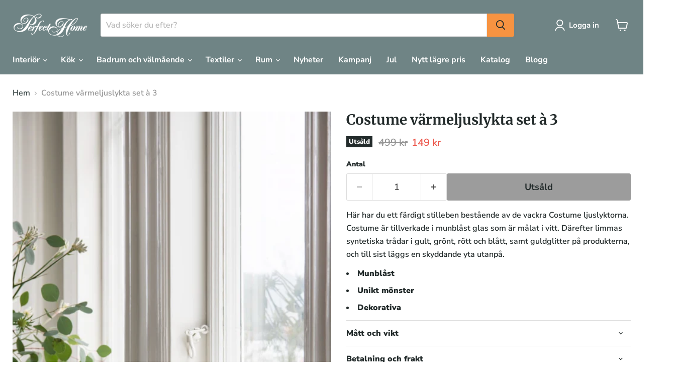

--- FILE ---
content_type: text/html; charset=utf-8
request_url: https://perfecthome.se/sv/collections/all/products/costume-varmeljuslykta-set-a-3?view=recently-viewed
body_size: 2071
content:










  
    
    








<div
  class="productgrid--item  imagestyle--cropped-medium    productitem--sale    product-recently-viewed-card    "
  data-product-item
  data-product-quickshop-url="/sv/products/costume-varmeljuslykta-set-a-3"
  
    data-recently-viewed-card
  
>
  <div class="productitem" data-product-item-content>
    
    
    
    

    

    

    <div class="productitem__container">
      <div class="product-recently-viewed-card-time" data-product-handle="costume-varmeljuslykta-set-a-3">
      <button
        class="product-recently-viewed-card-remove"
        aria-label="close"
        data-remove-recently-viewed
      >
        


                                                                        <svg class="icon-remove "    aria-hidden="true"    focusable="false"    role="presentation"    xmlns="http://www.w3.org/2000/svg" width="10" height="10" viewBox="0 0 10 10" xmlns="http://www.w3.org/2000/svg">      <path fill="currentColor" d="M6.08785659,5 L9.77469752,1.31315906 L8.68684094,0.225302476 L5,3.91214341 L1.31315906,0.225302476 L0.225302476,1.31315906 L3.91214341,5 L0.225302476,8.68684094 L1.31315906,9.77469752 L5,6.08785659 L8.68684094,9.77469752 L9.77469752,8.68684094 L6.08785659,5 Z"></path>    </svg>                                              

      </button>
    </div>

      <div class="productitem__image-container">
        <a
          class="productitem--image-link"
          href="/sv/products/costume-varmeljuslykta-set-a-3"
          tabindex="-1"
          data-product-page-link
        >
          <figure
            class="productitem--image"
            data-product-item-image
            
          >
            
              
                
                

  
    <noscript data-rimg-noscript>
      <img
        
          src="//perfecthome.se/cdn/shop/files/32710_2_jpg_75827_512x512.jpg?v=1693073749"
        

        alt=""
        data-rimg="noscript"
        srcset="//perfecthome.se/cdn/shop/files/32710_2_jpg_75827_512x512.jpg?v=1693073749 1x, //perfecthome.se/cdn/shop/files/32710_2_jpg_75827_1024x1024.jpg?v=1693073749 2x, //perfecthome.se/cdn/shop/files/32710_2_jpg_75827_1536x1536.jpg?v=1693073749 3x, //perfecthome.se/cdn/shop/files/32710_2_jpg_75827_1997x1997.jpg?v=1693073749 3.9x"
        class="productitem--image-alternate"
        
        
      >
    </noscript>
  

  <img
    
      src="//perfecthome.se/cdn/shop/files/32710_2_jpg_75827_512x512.jpg?v=1693073749"
    
    alt=""

    
      data-rimg="lazy"
      data-rimg-scale="1"
      data-rimg-template="//perfecthome.se/cdn/shop/files/32710_2_jpg_75827_{size}.jpg?v=1693073749"
      data-rimg-max="2000x2000"
      data-rimg-crop="false"
      
      srcset="data:image/svg+xml;utf8,<svg%20xmlns='http://www.w3.org/2000/svg'%20width='512'%20height='512'></svg>"
    

    class="productitem--image-alternate"
    
    
  >



  <div data-rimg-canvas></div>


              
              

  
    <noscript data-rimg-noscript>
      <img
        
          src="//perfecthome.se/cdn/shop/files/costume_lykter32710extra_feb23_jpg_75907_512x674.jpg?v=1693073746"
        

        alt=""
        data-rimg="noscript"
        srcset="//perfecthome.se/cdn/shop/files/costume_lykter32710extra_feb23_jpg_75907_512x674.jpg?v=1693073746 1x, //perfecthome.se/cdn/shop/files/costume_lykter32710extra_feb23_jpg_75907_973x1281.jpg?v=1693073746 1.9x"
        class="productitem--image-primary"
        
        
      >
    </noscript>
  

  <img
    
      src="//perfecthome.se/cdn/shop/files/costume_lykter32710extra_feb23_jpg_75907_512x674.jpg?v=1693073746"
    
    alt=""

    
      data-rimg="lazy"
      data-rimg-scale="1"
      data-rimg-template="//perfecthome.se/cdn/shop/files/costume_lykter32710extra_feb23_jpg_75907_{size}.jpg?v=1693073746"
      data-rimg-max="973x1280"
      data-rimg-crop="false"
      
      srcset="data:image/svg+xml;utf8,<svg%20xmlns='http://www.w3.org/2000/svg'%20width='512'%20height='674'></svg>"
    

    class="productitem--image-primary"
    
    
  >



  <div data-rimg-canvas></div>


            

            


























<span class="productitem__badge productitem__badge--soldout">
    Utsåld
  </span>

            <span class="visually-hidden">Costume värmeljuslykta set à 3</span>
          </figure>
        </a>
      </div><div class="productitem--info">
        
          
        

        

        <h2 class="productitem--title">
          <a href="/sv/products/costume-varmeljuslykta-set-a-3" data-product-page-link>
            Costume värmeljuslykta set à 3
          </a>
        </h2>





















<style>
  .product--no-media #lipscore-rating-rating {
    margin: auto;
  }
</style>

<span
  class="lipscore-rating-small"
  data-ls-product-name="Costume värmeljuslykta set à 3"
  data-ls-brand="Perfect Home"
  data-ls-product-id="8772207673685"
  data-ls-product-url="https://perfecthome.se/sv/products/costume-varmeljuslykta-set-a-3"
  data-ls-variant-id=""
  data-ls-variant-name=""
  data-ls-sku="32710"
  data-ls-description="Här har du ett färdigt stilleben bestående av de vackra Costume ljuslyktorna. Costume är tillverkade i munblåst glas som är målat i vitt. Därefter limmas syntetiska trådar i gult, grönt, rött och blått, samt guldglitter på produkterna, och till sist läggs en skyddande yta utanpå."
  data-ls-image-url="//perfecthome.se/cdn/shop/files/costume_lykter32710extra_feb23_jpg_75907.jpg?crop=center&height=100&v=1693073746&width=100"
  data-ls-price="149"
  data-ls-price-currency="SEK"
  data-ls-availability="0"
  data-ls-category="Okategoriserat"
  data-ls-gtin=""
></span>

        
          
        

        
          






























<div class="price productitem__price ">
  
    <div
      class="price__compare-at visible"
      data-price-compare-container
    >

      
        <span class="visually-hidden">Ordinarie pris</span>
        <span class="money price__compare-at--single" data-price-compare>
          499 kr
        </span>
      
    </div>


    
      
      <div class="price__compare-at--hidden" data-compare-price-range-hidden>
        
          <span class="visually-hidden">Ordinarie pris</span>
          <span class="money price__compare-at--min" data-price-compare-min>
            499 kr
          </span>
          -
          <span class="visually-hidden">Ordinarie pris</span>
          <span class="money price__compare-at--max" data-price-compare-max>
            499 kr
          </span>
        
      </div>
      <div class="price__compare-at--hidden" data-compare-price-hidden>
        <span class="visually-hidden">Ordinarie pris</span>
        <span class="money price__compare-at--single" data-price-compare>
          499 kr
        </span>
      </div>
    
  

  <div class="price__current  price__current--on-sale" data-price-container>

    

    
      
      
        <span class="visually-hidden">Nuvarande pris</span>
      
      <span class="money" data-price>
        149 kr
      </span>
    
    
  </div>

  
    
    <div class="price__current--hidden" data-current-price-range-hidden>
      
        <span class="money price__current--min" data-price-min>149 kr</span>
        -
        <span class="money price__current--max" data-price-max>149 kr</span>
      
    </div>
    <div class="price__current--hidden" data-current-price-hidden>
      <span class="visually-hidden">Nuvarande pris</span>
      <span class="money" data-price>
        149 kr
      </span>
    </div>
  

  
    
    
    
    

    <div
      class="
        productitem__unit-price
        hidden
      "
      data-unit-price
    >
      <span class="productitem__total-quantity" data-total-quantity></span> | <span class="productitem__unit-price--amount money" data-unit-price-amount></span> / <span class="productitem__unit-price--measure" data-unit-price-measure></span>
    </div>
  

  
</div>


        

        
          
            <div class="productitem__stock-level">
              







<div class="product-stock-level-wrapper" >
  
    <span class="
  product-stock-level
  product-stock-level--none
  
">
      

      <span class="product-stock-level__text">
        
        <div class="product-stock-level__badge-text">
          
  
    
      Slut i lager
    
  

        </div>
      </span>
    </span>
  
</div>

            </div>
          

          
            
          
        

        
          <div class="productitem--description">
            <p>Här har du ett färdigt stilleben bestående av de vackra Costume ljuslyktorna. Costume är tillverkade i munblåst glas som är målat i vitt. Därefter ...</p>

            
              <a
                href="/sv/products/costume-varmeljuslykta-set-a-3"
                class="productitem--link"
                data-product-page-link
              >
                Se alla detaljer
              </a>
            
          </div>
        
      </div>

      
    </div>
  </div>

  
    <script type="application/json" data-quick-buy-settings>
      {
        "cart_redirection": true,
        "money_format": "{{amount_no_decimals}} kr"
      }
    </script>
  
</div>


--- FILE ---
content_type: text/javascript; charset=utf-8
request_url: https://perfecthome.se/sv/products/costume-varmeljuslykta-set-a-3.js
body_size: 408
content:
{"id":8772207673685,"title":"Costume värmeljuslykta set à 3","handle":"costume-varmeljuslykta-set-a-3","description":"Här har du ett färdigt stilleben bestående av de vackra Costume ljuslyktorna. Costume är tillverkade i munblåst glas som är målat i vitt. Därefter limmas syntetiska trådar i gult, grönt, rött och blått, samt guldglitter på produkterna, och till sist läggs en skyddande yta utanpå.","published_at":"2023-08-25T16:14:01+02:00","created_at":"2023-08-25T16:14:01+02:00","vendor":"Perfect Home","type":"","tags":["C1_interior","C1_livingroom","C2_candleholders","campaign_clearance","L100","S_Costume"],"price":14900,"price_min":14900,"price_max":14900,"available":false,"price_varies":false,"compare_at_price":49900,"compare_at_price_min":49900,"compare_at_price_max":49900,"compare_at_price_varies":false,"variants":[{"id":47200712065365,"title":"Default Title","option1":"Default Title","option2":null,"option3":null,"sku":"32710","requires_shipping":true,"taxable":true,"featured_image":null,"available":false,"name":"Costume värmeljuslykta set à 3","public_title":null,"options":["Default Title"],"price":14900,"weight":0,"compare_at_price":49900,"inventory_management":"shopify","barcode":"7071786327103","requires_selling_plan":false,"selling_plan_allocations":[]}],"images":["\/\/cdn.shopify.com\/s\/files\/1\/0755\/0012\/6549\/files\/costume_lykter32710extra_feb23_jpg_75907.jpg?v=1693073746","\/\/cdn.shopify.com\/s\/files\/1\/0755\/0012\/6549\/files\/32710_2_jpg_75827.jpg?v=1693073749"],"featured_image":"\/\/cdn.shopify.com\/s\/files\/1\/0755\/0012\/6549\/files\/costume_lykter32710extra_feb23_jpg_75907.jpg?v=1693073746","options":[{"name":"Title","position":1,"values":["Default Title"]}],"url":"\/sv\/products\/costume-varmeljuslykta-set-a-3","media":[{"alt":null,"id":43453402579285,"position":1,"preview_image":{"aspect_ratio":0.76,"height":1280,"width":973,"src":"https:\/\/cdn.shopify.com\/s\/files\/1\/0755\/0012\/6549\/files\/costume_lykter32710extra_feb23_jpg_75907.jpg?v=1693073746"},"aspect_ratio":0.76,"height":1280,"media_type":"image","src":"https:\/\/cdn.shopify.com\/s\/files\/1\/0755\/0012\/6549\/files\/costume_lykter32710extra_feb23_jpg_75907.jpg?v=1693073746","width":973},{"alt":null,"id":43453402677589,"position":2,"preview_image":{"aspect_ratio":1.0,"height":2000,"width":2000,"src":"https:\/\/cdn.shopify.com\/s\/files\/1\/0755\/0012\/6549\/files\/32710_2_jpg_75827.jpg?v=1693073749"},"aspect_ratio":1.0,"height":2000,"media_type":"image","src":"https:\/\/cdn.shopify.com\/s\/files\/1\/0755\/0012\/6549\/files\/32710_2_jpg_75827.jpg?v=1693073749","width":2000}],"requires_selling_plan":false,"selling_plan_groups":[]}